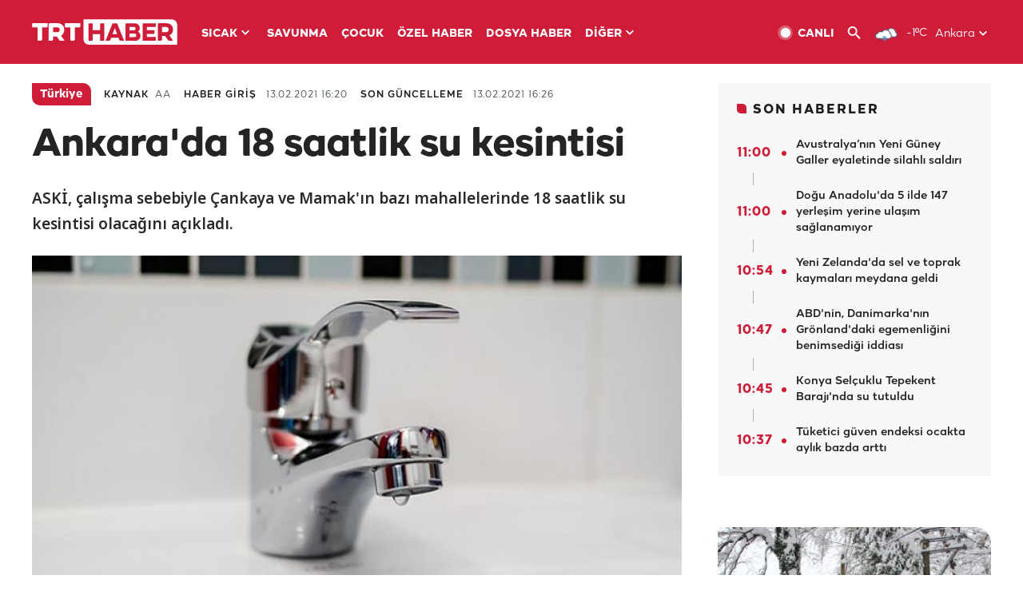

--- FILE ---
content_type: text/html; charset=UTF-8
request_url: https://istatistik.trthaber.com/service/api/get-ip-address
body_size: 53
content:
{"ip":"18.191.116.22"}

--- FILE ---
content_type: text/html; charset=utf-8
request_url: https://www.google.com/recaptcha/api2/aframe
body_size: 267
content:
<!DOCTYPE HTML><html><head><meta http-equiv="content-type" content="text/html; charset=UTF-8"></head><body><script nonce="VUBtE-77Pe732JQxEKcacw">/** Anti-fraud and anti-abuse applications only. See google.com/recaptcha */ try{var clients={'sodar':'https://pagead2.googlesyndication.com/pagead/sodar?'};window.addEventListener("message",function(a){try{if(a.source===window.parent){var b=JSON.parse(a.data);var c=clients[b['id']];if(c){var d=document.createElement('img');d.src=c+b['params']+'&rc='+(localStorage.getItem("rc::a")?sessionStorage.getItem("rc::b"):"");window.document.body.appendChild(d);sessionStorage.setItem("rc::e",parseInt(sessionStorage.getItem("rc::e")||0)+1);localStorage.setItem("rc::h",'1769069142304');}}}catch(b){}});window.parent.postMessage("_grecaptcha_ready", "*");}catch(b){}</script></body></html>

--- FILE ---
content_type: application/javascript; charset=utf-8
request_url: https://fundingchoicesmessages.google.com/f/AGSKWxVXBJKbLNhBJgqB8v3nFilGBiRwf9EiwB0LL90bhehdIm_KnD0pwjvptiLfQt75RqIp4RqsKHi8x-1Y2yB8_HoT5ero6xwKOvkBqJj8seQ5M50JMd_rGKzhwQK28t-l1fdAgUaDu3Rp4CNqxAJq36kTkxFyksxDB6LvyFggBL6SdgftsIFwWIlKgdq5/_/400x297./ads/index-/ad_creatives./googleadhp./ignite.partnerembed.js
body_size: -1289
content:
window['89481f03-86d8-4887-adf3-d1dc7babbac1'] = true;

--- FILE ---
content_type: application/javascript
request_url: https://trthaberstatic.cdn.wp.trt.com.tr/static/scripts/scripts.min.js?v=594
body_size: 2206
content:
var containsAd=!1;$(document).ready(function(){setUrlTarget(),setMobileAppSocialUrls(),$("#topMenuSearchBoxContainer").hide(),$(".mega-menu-button").on("click",function(){getWindowWidth()<1040.1&&($(this).hasClass("menu-open")?($(this).removeClass("menu-open"),$(".mobile-mega-menu-container").slideUp(100),$(".mobile-mega-menu-container").removeClass("search-panel")):($("html, body").animate({scrollTop:$(".top-menu-container").offset().top},0),$(this).addClass("menu-open"),$(".mobile-mega-menu-container").slideDown(100)))}),"undefined"!=$(".masthead-ads-container").length&&$(".masthead-ads-container").is(":visible")||($(".top-menu-container").addClass("sticky"),$(".top-menu-placeholder").show()),getCookie("selectedWeatherCity")&&$.ajax({type:"GET",url:"/ajax/getHeaderWeatherData/"+getCookie("selectedWeatherCity")+"/",success:function(e,t){var a;e&&($("#headerWeatherIcon").parent().attr("href",e.url),$("#headerWeatherIcon").attr("src",e.img),$("#headerWeatherIcon").attr("alt",e.comment),$("#headerWeatherTemp").parent().attr("href",e.url),a="",-9999!=e.temp&&(a=e.temp),$("#headerWeatherTemp").html(a+"&ordm;C"),$("#headerWeatherCity").parent().attr("href",e.url),$("#headerWeatherCity").text(e.city))}}),$("#topMenuWeatherArrow").click(function(){$("#headerWeatherCityList").toggle(),"/static/images/top-menu-weather-down-arrow.svg"==$(this).attr("src")?$(this).attr("src","/static/images/top-menu-weather-up-arrow.svg"):$(this).attr("src","/static/images/top-menu-weather-down-arrow.svg")}),$("#headerWeatherCityList li").click(function(){var e=$(this).attr("data-val")+"-hava-durumu.html";window.open(e,"_blank")})}),1040<getWindowWidth()&&getWindowWidth()<=1270&&($(".top-menu-wrapper").css("margin-left",(getWindowWidth()-$(".container").width())/2),$(".sub-menu-wrapper").css("margin-left",(getWindowWidth()-$(".container").width())/2)),$(window).on("resize",function(){1040<getWindowWidth()&&getWindowWidth()<=1270?($(".top-menu-wrapper").css("margin-left",(getWindowWidth()-$(".container").width())/2),$(".sub-menu-wrapper").css("margin-left",(getWindowWidth()-$(".container").width())/2)):($(".top-menu-wrapper").css("margin-left","auto"),$(".sub-menu-wrapper").css("margin-left","auto")),"undefined"!=$(".masthead-ads-container").length&&$(".masthead-ads-container").is(":visible")&&mastheadScroll(),getWindowWidth()<=576&&$(".top-menu-placeholder").show()});var cardSelector=".standard-card .image-frame a, .standard-card-sm .image-frame a, .standard-card-md .image-frame a, .standard-card-lg .image-frame a, .standard-card-xl .image-frame a, .standard-card-xxl .image-frame a, .standard-card .text-frame .title, .standard-card-sm .text-frame .title, .standard-card-md .text-frame .title, .standard-card-lg .text-frame .title, .standard-card-xl .text-frame .title, .standard-card-xxl .text-frame .title, .standard-card .text-frame .description, .standard-card-sm .text-frame .description, .standard-card-md .text-frame .description, .standard-card-lg .text-frame .description, .standard-card-xl .text-frame .description, .standard-card-xxl .text-frame .description, .standard-left-thumb-card .image-frame a, .standard-left-thumb-card-sm .image-frame a, .standard-left-thumb-card-md .image-frame a, .standard-left-thumb-card-lg .image-frame a, .standard-left-thumb-card-xl .image-frame a, .standard-left-thumb-card-xxl .image-frame a, .standard-left-thumb-card .text-frame .title, .standard-left-thumb-card-sm .text-frame .title, .standard-left-thumb-card-md .text-frame .title, .standard-left-thumb-card-lg .text-frame .title, .standard-left-thumb-card-xl .text-frame .title, .standard-left-thumb-card-xxl .text-frame .title, .standard-left-thumb-card .text-frame .description, .standard-left-thumb-card-sm .text-frame .description, .standard-left-thumb-card-md .text-frame .description, .standard-left-thumb-card-lg .text-frame .description, .standard-left-thumb-card-xl .text-frame .description, .standard-left-thumb-card-xxl .text-frame .description, .standard-right-thumb-card .image-frame a, .standard-right-thumb-card-sm .image-frame a, .standard-right-thumb-card-md .image-frame a, .standard-right-thumb-card-lg .image-frame a, .standard-right-thumb-card-xl .image-frame a, .standard-right-thumb-card-xxl .image-frame a, .standard-right-thumb-card .text-frame .title, .standard-right-thumb-card-sm .text-frame .title, .standard-right-thumb-card-md .text-frame .title, .standard-right-thumb-card-lg .text-frame .title, .standard-right-thumb-card-xl .text-frame .title, .standard-right-thumb-card-xxl .text-frame .title, .standard-right-thumb-card .text-frame .description, .standard-right-thumb-card-sm .text-frame .description, .standard-right-thumb-card-md .text-frame .description, .standard-right-thumb-card-lg .text-frame .description, .standard-right-thumb-card-xl .text-frame .description, .standard-right-thumb-card-xxl .text-frame .description";$(document).on("mouseover",cardSelector,function(){parentElement=$(this).parent().parent(),parentElement.find(".image-frame img").addClass("hover"),parentElement.find(".text-frame .title a").addClass("hover"),parentElement.find(".text-frame .description a").addClass("hover")}).on("mouseout",cardSelector,function(){parentElement=$(this).parent().parent(),parentElement.find(".image-frame img").removeClass("hover"),parentElement.find(".text-frame .title a").removeClass("hover"),parentElement.find(".text-frame .description a").removeClass("hover")});var galleryWidgetSelector=".gallery-widget-container .gallery-widget-wrapper > .left .top .image-frame a img, .gallery-widget-container .gallery-widget-wrapper > .left .bottom .left .text-frame .title, .gallery-widget-container .gallery-widget-wrapper > .left .bottom .left .text-frame .description";$(document).on("mouseover",galleryWidgetSelector,function(){parentElement=$(this).parent().parent().parent().parent(),parentElement.find(".top .image-frame a img").addClass("hover"),parentElement.find(".bottom .left .text-frame .title a").addClass("hover"),parentElement.find(".bottom .left .text-frame .description a").addClass("hover")}).on("mouseout",galleryWidgetSelector,function(){parentElement=$(this).parent().parent().parent().parent(),parentElement.find(".top .image-frame a img").removeClass("hover"),parentElement.find(".bottom .left .text-frame .title a").removeClass("hover"),parentElement.find(".bottom .left .text-frame .description a").removeClass("hover")});var specialHeroRelatedCardSelector=".special-hero-related-card .card-wrapper .card-content-wrapper a .special-hero-related-card-title, .special-hero-related-card .card-wrapper .card-content-wrapper a .special-hero-related-card-description";$(document).on("mouseover",specialHeroRelatedCardSelector,function(){parentElement=$(this).parent(),parentElement.find(".special-hero-related-card-title").addClass("hover"),parentElement.find(".special-hero-related-card-description").addClass("hover")}).on("mouseout",specialHeroRelatedCardSelector,function(){parentElement=$(this).parent(),parentElement.find(".special-hero-related-card-title").removeClass("hover"),parentElement.find(".special-hero-related-card-description").removeClass("hover")});var authorSelector=".author-frame .author-image-frame, .author-frame .author-name-frame";function copySocialUrl(e,t){t=document.getElementById(t);t.select(),t.setSelectionRange(0,99999),document.execCommand("copy"),e.classList.add("copied"),window.getSelection?window.getSelection().removeAllRanges():document.selection&&document.selection.empty()}function getVisible(){var e=$(".masthead-ads-container"),t=$(this).scrollTop(),a=t+$(this).height(),r=e.offset().top,e=r+e.outerHeight();return(a<e?a:e)-(r<t?t:r)}function mastheadScroll(){if(1040<=getWindowWidth()){if(containsAd){var e=$(window).scrollTop();return $(".masthead-ads-container").css("height",$(".masthead-ads-wrapper > div").height()+50+"px"),$(".masthead-ads-wrapper").css("height",getVisible()+"px"),$(".masthead-ads-container").show(),e<=300?($(".top-menu-container").removeClass("sticky"),$(".top-menu-placeholder").hide(),$(".masthead-ads-wrapper").css("position","fixed"),!1):300<e?($(".top-menu-container").not("sticky").addClass("sticky"),$(".top-menu-placeholder").show(),$(".masthead-ads-wrapper").css("position","relative"),!1):void 0}$(".masthead-ads-container").hide(),$(".top-menu-container").not("sticky").addClass("sticky"),$(".top-menu-placeholder").show()}}function openMobileMegaMenuSearchPanel(){$("html, body").animate({scrollTop:$(".top-menu-container").offset().top},0),$(".mega-menu-button").addClass("menu-open"),$(".mobile-mega-menu-container").addClass("search-panel"),$(".mobile-mega-menu-container").slideDown(100),$("#headerMenuSearchInput").focus(),setTimeout(function(){$(".mobile-mega-menu-container").scrollTop(0)},0)}$(document).on("mouseover",authorSelector,function(){parentElement=$(this).parent(),parentElement.find(".author-image-frame a img").addClass("hover"),parentElement.find(".author-name-frame a").addClass("hover")}).on("mouseout",authorSelector,function(){parentElement=$(this).parent(),parentElement.find(".author-image-frame a img").removeClass("hover"),parentElement.find(".author-name-frame a").removeClass("hover")}),$(".mobile-share-button").on("click",function(){$(this).hide(),$(".social-links-container").addClass("open")}),$(".native-share-button").on("click",function(){navigator.share?navigator.share({title:$(this).data("title"),url:$(this).data("url")}):$(".native-share-dialog").addClass("is-open")}),$(".native-share-dialog .close-button").on("click",function(){$(".native-share-dialog").removeClass("is-open")}),0==isMobile.any&&$(".social-share-url").on("click",function(){return window.open(this.href,"sharer","menubar=no,toolbar=no,status=no,resizable=yes,scrollbars=yes,height=600,width=600"),!1}),$(window).scroll(function(e){"undefined"!=$(".masthead-ads-container").length&&$(".masthead-ads-container").is(":visible")&&mastheadScroll()}),$("#headerMenuSearchInput").keypress(function(e){13===e.keyCode&&$("#headerMenuSearchButton").click()}),$("#headerMenuSearchButton").on("click",function(){$("#headerMenuSearchIcon").remove(),$("#headerMenuSearchBoxContainer").prepend('<div class="loading-icon header-menu-search-icon" id="headerMenuSearchIcon"><div></div><div></div><div></div><div></div><div></div><div></div><div></div><div></div><div></div><div></div><div></div><div></div></div>'),0==$("#headerMenuSearchInput").val().length?window.location.href="https://www.trthaber.com/arama.html":0<$("#headerMenuSearchToken").val().length?window.location.href="/arama.html?token="+$("#headerMenuSearchToken").val()+"&aranan="+$("#headerMenuSearchInput").val():$.ajax({type:"POST",url:"/ajax/getCsrfToken/search/",success:function(e){"OK"==e.status&&($("#headerMenuSearchToken").val(e.token),window.location.href="/arama.html?token="+e.token+"&aranan="+$("#headerMenuSearchInput").val())}})}),$("#topMenuSearchUrl").on("click",function(){getWindowWidth()<1040.1?$(".mega-menu-button").hasClass("menu-open")?($(".mega-menu-button").removeClass("menu-open"),$(".mobile-mega-menu-container").slideUp(100),$(".mobile-mega-menu-container").hasClass("search-panel")?$(".mobile-mega-menu-container").removeClass("search-panel"):openMobileMegaMenuSearchPanel()):openMobileMegaMenuSearchPanel():($("#topMenuSearchIcon").remove(),$("#topMenuSearchBoxContainer").prepend('<img src="/static/images/mobile-mega-menu-search-icon.svg" id="topMenuSearchIcon" width="28" height="28" />'),$("#topMenuSearchToken").val(""),$("#topMenuSearchInput").val(""),$("#topMenuSearchBoxContainer").show(),$("#topMenuSearchInput").focus())}),$("#topMenuSearchInput").keypress(function(e){13===e.keyCode&&$("#topMenuSearchButton").click()}),$("#topMenuSearchButton").on("click",function(){$("#topMenuSearchIcon").remove(),$("#topMenuSearchBoxContainer").prepend('<div class="loading-icon top-menu-search-icon" id="topMenuSearchIcon"><div></div><div></div><div></div><div></div><div></div><div></div><div></div><div></div><div></div><div></div><div></div><div></div></div>'),0==$("#topMenuSearchInput").val().length?window.location.href="https://www.trthaber.com/arama.html":0<$("#topMenuSearchToken").val().length?window.location.href="/arama.html?token="+$("#topMenuSearchToken").val()+"&aranan="+$("#topMenuSearchInput").val():$.ajax({type:"POST",url:"/ajax/getCsrfToken/search/",success:function(e){"OK"==e.status&&($("#topMenuSearchToken").val(e.token),window.location.href="/arama.html?token="+e.token+"&aranan="+$("#topMenuSearchInput").val())}})}),$(document).mouseup(function(e){var t=$("#topMenuSearchBoxContainer");t.is(e.target)||0!==t.has(e.target).length||t.hide()});